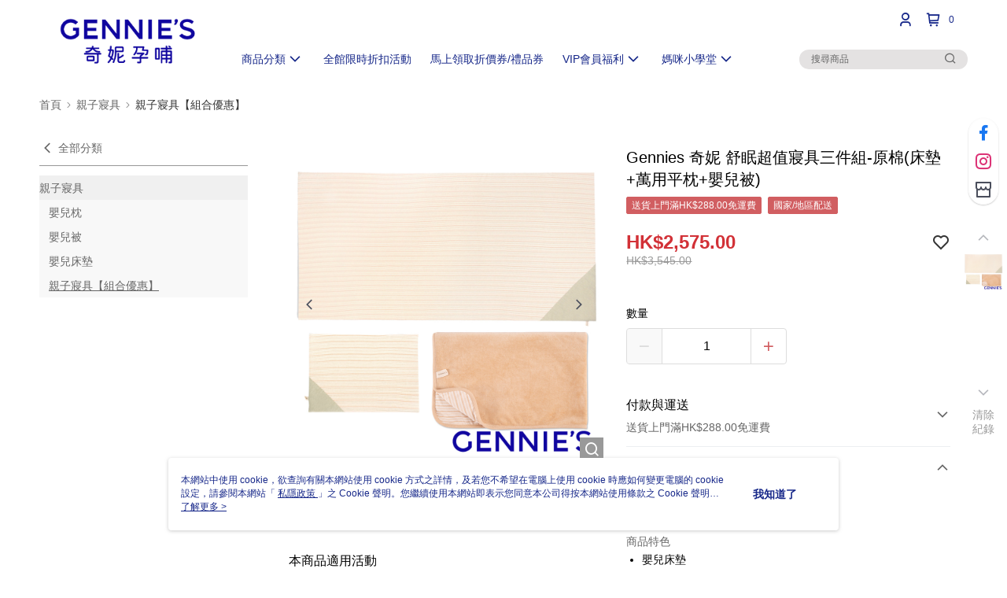

--- FILE ---
content_type: text/css
request_url: https://cms-static.cdn.91app.hk/theme/62/css/cmsTheme_2fac78ea-ddb9-4658-8deb-258de54cf90d_1767200905193.css?v=020190828
body_size: 361
content:
.cms-badge{color:#162789;background:#fff}.cms-header{background:#fff}.cms-nav{color:#162789}.cms-logo{background-image:url(https://cms-static.cdn.91app.hk/images/original/62/345c7d05-b118-4c9b-98c5-b8c0165df351-1712830381-74337es3pg_d.png)}.cms-linkColor{color:#428bca !important}.cms-moneyColor{color:#d23137 !important}.cms-discountMoneyColor{color:#d23137 !important}.cms-primaryBtnBgColor{background-color:#d15e61 !important}.cms-primaryBtnTextColor{color:#fff !important}.cms-secondBtnBgColor{background-color:#fff !important}.cms-secondBtnTextColor{color:#d15e61 !important}.cms-secondBtnBorderColor{border-color:#d15e61 !important}.cms-primaryHeartBtnBgColor{color:#ff5353 !important}.cms-secondHeartBtnBgColor{color:#333 !important}.cms-generalTagBgColor{background-color:#d15e61 !important}.cms-generalTagTextColor{color:#fff !important}.cms-emphasisTagBgColor{background-color:#d15e61 !important}.cms-emphasisTagTextColor{color:#fff !important}.cms-keyWordTagTextColor{color:#ccc !important}.cms-moneyBgColor{background-color:#d23137 !important}.cms-moneyBorderColor{border-color:#d23137 !important}.cms-moneyOutlineColor{outline-color:#d23137 !important}#progressbar li.active:before{background-color:#d23137 !important;border-color:#d23137 !important}.cms-secondBtnBgColor:hover{background-color:#f7f7f7 !important}.cms-primaryBtnBgColor:hover{background-color:#ce5255 !important}.cms-primaryBtnBorderColor{border-color:#d15e61 !important}.cms-primaryQtyBtnTextColor{color:#d15e61 !important}.cms-tagBorderColor{border-color:#d15e61 !important}.banner-discount-fee{color:#d23137 !important}.banner-add-to-cart{border-color:#d15e61 !important;color:#d15e61 !important}.cms-main-color{background-color:#fff !important}.cms-sub-color{color:#162789 !important}

--- FILE ---
content_type: image/svg+xml
request_url: https://official-static.91app.hk/v2/Content/Images/Icon/icon_creditcard_amex.svg
body_size: 428
content:
<svg width="28" height="28" viewBox="0 0 28 28" fill="none" xmlns="http://www.w3.org/2000/svg">
<rect y="6" width="28" height="16.5" rx="1.5" fill="#2478BC"/>
<path d="M4.51503 11L1.75 17.1189H5.06013L5.47048 16.1433H6.40847L6.81883 17.1189H10.4624V16.3743L10.787 17.1189H12.6717L12.9964 16.3586V17.1189H20.5739L21.4953 16.1686L22.3581 17.1189L26.25 17.1268L23.4763 14.0765L26.25 11H22.4184L21.5215 11.9327L20.6859 11H12.4426L11.7347 12.5793L11.0102 11H7.70702V11.7193L7.33955 11C7.33955 11 4.51503 11 4.51503 11ZM5.15552 11.8689H6.76903L8.60307 16.0182V11.8689H10.3706L11.7872 14.8439L13.0927 11.8689H14.8514V16.2596H13.7813L13.7726 12.8191L12.2124 16.2596H11.2551L9.68626 12.8191V16.2596H7.48475L7.06739 15.2753H4.81253L4.39603 16.2588H3.21649C3.21649 16.2588 5.15552 11.8689 5.15552 11.8689ZM15.8305 11.8689H20.1819L21.5128 13.3065L22.8865 11.8689H24.2174L22.1953 14.0757L24.2174 16.257H22.8262L21.4953 14.8027L20.1145 16.257H15.8305V11.8689ZM5.94044 12.6118L5.19755 14.3653H6.68246L5.94044 12.6118ZM16.9051 12.778V13.5795H19.2789V14.4729H16.9051V15.3479H19.5677L20.8049 14.0591L19.6202 12.7772H16.9051V12.778Z" fill="white"/>
</svg>
